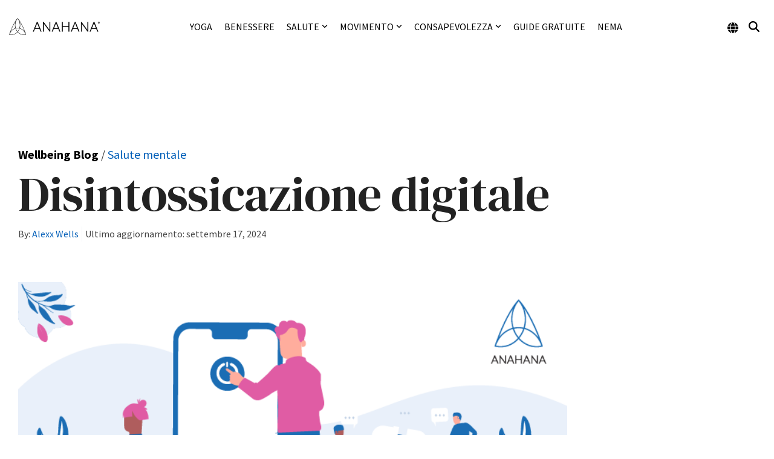

--- FILE ---
content_type: text/html; charset=utf-8
request_url: https://www.google.com/recaptcha/api2/aframe
body_size: 268
content:
<!DOCTYPE HTML><html><head><meta http-equiv="content-type" content="text/html; charset=UTF-8"></head><body><script nonce="nLMKC191MMKnRyo7WONlew">/** Anti-fraud and anti-abuse applications only. See google.com/recaptcha */ try{var clients={'sodar':'https://pagead2.googlesyndication.com/pagead/sodar?'};window.addEventListener("message",function(a){try{if(a.source===window.parent){var b=JSON.parse(a.data);var c=clients[b['id']];if(c){var d=document.createElement('img');d.src=c+b['params']+'&rc='+(localStorage.getItem("rc::a")?sessionStorage.getItem("rc::b"):"");window.document.body.appendChild(d);sessionStorage.setItem("rc::e",parseInt(sessionStorage.getItem("rc::e")||0)+1);localStorage.setItem("rc::h",'1769679408819');}}}catch(b){}});window.parent.postMessage("_grecaptcha_ready", "*");}catch(b){}</script></body></html>